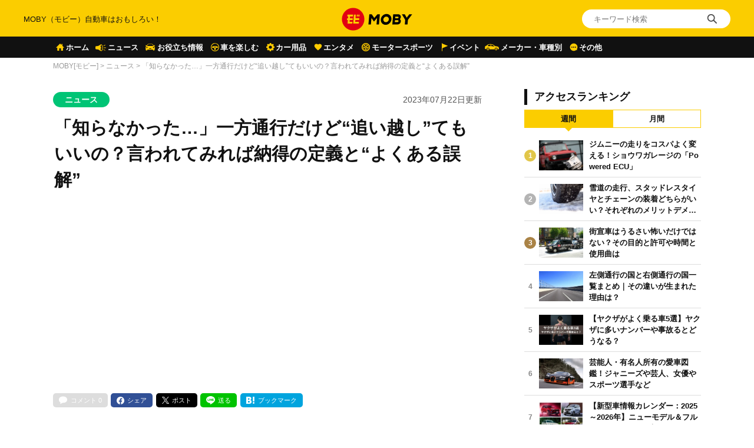

--- FILE ---
content_type: text/html; charset=utf-8
request_url: https://www.google.com/recaptcha/api2/aframe
body_size: 182
content:
<!DOCTYPE HTML><html><head><meta http-equiv="content-type" content="text/html; charset=UTF-8"></head><body><script nonce="6DZeQ-P5Ytg8WtoJo0Cpvg">/** Anti-fraud and anti-abuse applications only. See google.com/recaptcha */ try{var clients={'sodar':'https://pagead2.googlesyndication.com/pagead/sodar?'};window.addEventListener("message",function(a){try{if(a.source===window.parent){var b=JSON.parse(a.data);var c=clients[b['id']];if(c){var d=document.createElement('img');d.src=c+b['params']+'&rc='+(localStorage.getItem("rc::a")?sessionStorage.getItem("rc::b"):"");window.document.body.appendChild(d);sessionStorage.setItem("rc::e",parseInt(sessionStorage.getItem("rc::e")||0)+1);localStorage.setItem("rc::h",'1769240173003');}}}catch(b){}});window.parent.postMessage("_grecaptcha_ready", "*");}catch(b){}</script></body></html>

--- FILE ---
content_type: image/svg+xml
request_url: https://assets.car-moby-cdn.com/wp-content/themes/moby_v2/images/ico_menu09.svg
body_size: 691
content:
<?xml version="1.0" encoding="utf-8"?>
<!-- Generator: Adobe Illustrator 25.4.1, SVG Export Plug-In . SVG Version: 6.00 Build 0)  -->
<svg version="1.1" id="レイヤー_1" xmlns="http://www.w3.org/2000/svg" xmlns:xlink="http://www.w3.org/1999/xlink" x="0px"
	 y="0px" viewBox="0 0 24 16" style="enable-background:new 0 0 24 16;" xml:space="preserve">
<style type="text/css">
	.st0{fill:none;}
	.st1{fill:#FFCB00;}
</style>
<g>
	<path class="st0" d="M21,11.7c-0.2,0.9-1,1.6-1.9,1.6c-0.9,0-1.7-0.7-1.9-1.6c0-0.1,0-0.2,0-0.4c0-1.1,0.9-1.9,1.9-1.9
		s1.9,0.9,1.9,1.9C21.1,11.5,21.1,11.6,21,11.7z"/>
	<path class="st0" d="M7.2,11.7c-0.2,0.9-1,1.6-1.9,1.6c-1.1,0-1.9-0.8-1.9-1.9c0,0,0,0,0,0c0-1.1,0.9-1.9,1.9-1.9
		c1.1,0,1.9,0.9,1.9,1.9C7.2,11.5,7.2,11.6,7.2,11.7z"/>
	<path class="st0" d="M5.3,10.4c-0.5,0-1,0.4-1,0.9c0,0,0,0.1,0,0.1c0,0.5,0.4,0.9,0.9,0.9c0.4,0,0.8-0.3,0.9-0.7c0-0.1,0-0.2,0-0.2
		C6.2,10.8,5.8,10.4,5.3,10.4z"/>
	<path class="st0" d="M19.2,10.4c-0.5,0-1,0.4-1,0.9c0,0.1,0,0.2,0.1,0.4c0.1,0.3,0.5,0.6,0.9,0.6c0.4,0,0.7-0.2,0.9-0.6
		c0-0.1,0.1-0.2,0.1-0.4C20.1,10.8,19.7,10.4,19.2,10.4z"/>
	<path class="st0" d="M6.7,3.9C5.9,4.2,5.2,4.7,5.2,5.2c0,0.4,0.3,1.1,0.3,1.1l4.6,0.2L9.6,3.6C9.6,3.6,7.6,3.6,6.7,3.9z"/>
	<path class="st0" d="M13.1,4.1c-1-0.5-2.6-0.6-2.6-0.6l0.8,2.9l4.9,0.1C15.7,5.9,14.1,4.6,13.1,4.1z"/>
	<path class="st1" d="M23.7,9.1L23.7,9.1c0,0-0.1-1.1-0.7-1.6c-0.6-0.5-3.6-1.1-5.6-1.3c0,0-2.7-2.4-4.4-3c-1.4-0.5-5.3-0.5-6.8-0.1
		c-1.8,0.5-3.6,2.7-4,2.8C2,5.9,1.5,5.9,1.1,6C0.8,6,0.6,6.3,0.5,6.7C0.4,7.2,0.4,7.6,0.4,8.5C0.1,8.5,0,8.8,0,9.2
		c0.1,0.7,0.3,1.8,0.7,1.9l1.9,0.2c0-1.4,1.2-2.6,2.7-2.6c1.5,0,2.7,1.2,2.7,2.6c0,0.1,0,0.2,0,0.4h8.6c0-0.1,0-0.2,0-0.4
		c0-1.5,1.2-2.6,2.7-2.6s2.7,1.2,2.7,2.6c0,0.1,0,0.2,0,0.4h0.5l0.7-0.1c0.3,0,0.5-0.3,0.6-0.6c0.1-0.3,0.3-0.8,0.4-1.3
		C24,9.4,23.9,9.2,23.7,9.1z M5.5,6.3c0,0-0.3-0.7-0.3-1.1c0-0.5,0.7-1,1.5-1.3c1-0.3,2.9-0.4,2.9-0.4l0.5,2.8L5.5,6.3z M11.3,6.5
		l-0.8-2.9c0,0,1.6,0.1,2.6,0.6c1,0.5,2.6,1.8,3.1,2.5L11.3,6.5z"/>
	<path class="st1" d="M5.3,9.4c-1.1,0-1.9,0.9-1.9,1.9c0,0,0,0,0,0c0,1,0.9,1.9,1.9,1.9c0.9,0,1.7-0.7,1.9-1.6c0-0.1,0-0.2,0-0.4
		C7.2,10.3,6.4,9.4,5.3,9.4z M6.2,11.6c-0.1,0.4-0.5,0.7-0.9,0.7c-0.5,0-0.9-0.4-0.9-0.9c0,0,0,0,0-0.1c0-0.5,0.4-0.9,1-0.9
		c0.5,0,1,0.4,1,0.9C6.2,11.4,6.2,11.5,6.2,11.6z"/>
	<path class="st1" d="M19.2,9.4c-1.1,0-1.9,0.9-1.9,1.9c0,0.1,0,0.2,0,0.4c0.2,0.9,1,1.6,1.9,1.6c0.9,0,1.7-0.7,1.9-1.6
		c0-0.1,0-0.2,0-0.4C21.1,10.3,20.2,9.4,19.2,9.4z M20,11.7c-0.1,0.3-0.5,0.6-0.9,0.6c-0.4,0-0.7-0.2-0.9-0.6c0-0.1-0.1-0.2-0.1-0.4
		c0-0.5,0.4-0.9,1-0.9s1,0.4,1,0.9C20.1,11.5,20.1,11.6,20,11.7z"/>
</g>
</svg>


--- FILE ---
content_type: image/svg+xml
request_url: https://assets.car-moby-cdn.com/wp-content/themes/moby_v2/images/logo.svg
body_size: 938
content:
<?xml version="1.0" encoding="utf-8"?>
<!-- Generator: Adobe Illustrator 25.4.1, SVG Export Plug-In . SVG Version: 6.00 Build 0)  -->
<svg version="1.1" id="レイヤー_1" xmlns="http://www.w3.org/2000/svg" xmlns:xlink="http://www.w3.org/1999/xlink" x="0px"
	 y="0px" viewBox="0 0 314 102" style="enable-background:new 0 0 314 102;" xml:space="preserve">
<style type="text/css">
	.st0{fill:#E20012;}
</style>
<path class="st0" d="M51,1C23.4,1,1,23.4,1,51s22.4,50,50,50s50-22.4,50-50S78.6,1,51,1z M50.1,38.7c0,0.2-0.2,0.3-0.4,0.3H37.5
	c-0.2,0-0.4,0.2-0.4,0.3l-0.6,7.2c0,0.2,0.1,0.3,0.3,0.3H49c0.2,0,0.3,0.2,0.3,0.3l-0.6,7.6c0,0.2-0.2,0.3-0.4,0.3H36.1
	c-0.2,0-0.4,0.2-0.4,0.3L35,62.4c0,0.2,0.1,0.3,0.3,0.3h12.2c0.2,0,0.3,0.2,0.3,0.3l-0.6,7.5c0,0.2-0.2,0.3-0.4,0.3H34.3h-7.8
	c-0.2,0-0.3-0.2-0.3-0.3l0.7-7.8l0.6-7.5c0-0.2-0.1-0.3-0.3-0.3H24c-0.2,0-0.3-0.2-0.3-0.3l0.6-7.5c0-0.2,0.2-0.3,0.4-0.3H28
	c0.2,0,0.4-0.2,0.4-0.3l0.6-7.2c0-0.2-0.1-0.3-0.3-0.3h-3.2c-0.2,0-0.3-0.2-0.3-0.3l0.6-7.5c0-0.2,0.2-0.3,0.4-0.3h3.5h8.2h12.6
	c0.2,0,0.3,0.2,0.3,0.3L50.1,38.7z M67.3,31.2c0-0.2,0.2-0.3,0.4-0.3H72c0.2,0,0.3,0.2,0.3,0.3l-0.6,7.5c0,0.2-0.2,0.3-0.4,0.3H67
	c-0.2,0-0.3-0.2-0.3-0.3L67.3,31.2z M77.6,54.6c0,0.2-0.2,0.3-0.4,0.3H61.1c-0.2,0-0.4,0.2-0.4,0.3L60,62.4c0,0.2,0.1,0.3,0.3,0.3
	h16.1c0.2,0,0.3,0.2,0.3,0.3l-0.6,7.5c0,0.2-0.2,0.3-0.4,0.3H59.3h-7.8c-0.2,0-0.3-0.2-0.3-0.3l0.7-7.8l0.7-7.9l0.7-8.2l0.7-7.9
	l0.7-7.8c0-0.2,0.2-0.3,0.4-0.3h7.5c0.2,0,0.3,0.2,0.3,0.3l-1.3,15.4c0,0.2,0.1,0.3,0.3,0.3h16.1c0.2,0,0.3,0.2,0.3,0.3L77.6,54.6z
	 M78.9,38.7c0,0.2-0.2,0.3-0.4,0.3h-4.3c-0.2,0-0.3-0.2-0.3-0.3l0.6-7.5c0-0.2,0.2-0.3,0.4-0.3h4.3c0.2,0,0.3,0.2,0.3,0.3L78.9,38.7
	z"/>
<path d="M312.8,29.5h-12.4c-0.1,0-0.1,0-0.2,0.1l-11,14.9c-0.1,0.1-0.3,0.1-0.3,0l-8.5-15.1c0-0.1-0.1-0.1-0.1-0.1h-12.4
	c-0.2,0-0.3,0.2-0.2,0.3l14.6,24.5v0.1l-1.7,19.8c0,0.1,0.1,0.2,0.2,0.2h11.6c0.1,0,0.2-0.1,0.2-0.2l1.8-19.9l0,0L313,29.8
	C313.1,29.7,313,29.5,312.8,29.5"/>
<path d="M247.8,74.4L247.8,74.4L247.8,74.4z"/>
<path d="M198.5,39.6c6.7,0,11.7,5.6,11.2,12.4c-0.6,6.8-6.5,12.4-13.3,12.4c-6.7,0-11.7-5.6-11.2-12.4
	C185.8,45.2,191.7,39.6,198.5,39.6 M199.5,28c-13.1,0-24.6,10.7-25.7,24s8.5,24,21.6,24s24.6-10.7,25.7-24S212.6,28,199.5,28"/>
<path d="M169.3,29.5L169.3,29.5h-10.2H159c-0.1,0-0.2,0-0.3,0.1L145,45.5l0,0l0,0c0,0-0.1,0.1-0.2,0.1c-0.1,0-0.1,0-0.1-0.1l0,0l0,0
	l-10.9-15.9c-0.1-0.1-0.1-0.1-0.2-0.1h-0.1h-10.2c-0.2,0-0.5,0.2-0.5,0.4L119,74c0,0.2,0.2,0.4,0.4,0.4h10c0.2,0,0.5-0.2,0.5-0.4
	l2.4-27.9c0-0.2,0.3-0.3,0.3-0.1l10.7,15.5c0,0.1,0.1,0.1,0.1,0.1c0.1,0,0.1,0,0.2-0.1L157,46c0.1-0.1,0.3-0.1,0.3,0.1L154.9,74
	c0,0.2,0.2,0.4,0.4,0.4h10c0.2,0,0.5-0.2,0.5-0.4l3.8-44C169.7,29.7,169.5,29.5,169.3,29.5"/>
<path d="M258.9,50.8C258.7,51.2,258.7,51.2,258.9,50.8L258.9,50.8c2.2-2.3,3.6-5.4,3.9-8.3c0.7-8.5-4.6-13.1-11.7-13.1l0,0h-22
	c-0.1,0-0.2,0.1-0.2,0.2l-3.8,44.5c0,0.1,0.1,0.2,0.2,0.2h22.5l0,0l0,0c7.7,0,14.2-4.3,15-14C263.2,56.7,261.6,53.4,258.9,50.8z
	 M252.5,59.9c-0.1,0.9-0.3,1.7-0.7,2.2c-0.6,1.1-1.8,1.6-3,1.9l0,0l0,0l0,0c-0.5,0.1-1,0.1-1.6,0.1l0,0h-4.9l0,0h-5.9
	c-0.1,0-0.2-0.1-0.2-0.2l0.7-8.1c0-0.1,0.1-0.2,0.2-0.2h10.8l0,0l0,0l0,0c0.5,0,1,0,1.6,0.1v-0.1l0,0v0.1c0.8,0.2,1.6,0.5,2.1,1.1
	l0,0c0.4,0.4,0.7,1.1,0.8,1.8C252.5,58.9,252.5,59.4,252.5,59.9z M252.6,43.4c0,0.4-0.1,0.8-0.2,1.2c-0.3,0.8-0.8,1.4-1.6,1.8
	c-0.2,0.1-0.3,0.2-0.5,0.3l0,0c-0.2,0.1-0.3,0.1-0.5,0.2c-0.1,0-0.3,0.1-0.3,0.1c-0.4,0.1-0.8,0.1-1.2,0.1H238
	c-0.1,0-0.2-0.1-0.2-0.2l0.6-6.7c0-0.1,0.1-0.2,0.2-0.2h5.9l0,0h4.4l0,0l0,0c0.5,0,1.6,0.2,1.6,0.2c0.8,0.2,1.5,0.6,1.9,1.3l0.1,0.1
	l0,0C252.5,41.9,252.7,42.5,252.6,43.4z"/>
</svg>


--- FILE ---
content_type: application/javascript; charset=utf-8
request_url: https://fundingchoicesmessages.google.com/f/AGSKWxX4LDz7jHlWufxdnGLGmx-nf4xyRT9TiS2ywZzaaJEvzYPwRIbOEEVOzrRlY9K-UHgfT-eRbFOqh_QzGXUVU98pdB6-EtEf75AB5Ukfxh4ueWSISU7ZVeYe71msYz6Zdm16IBp_fSJUhQzmFly5lYsQMw0fSGiOzHm34FKG4UiPNUrX3i0MMH5t5_O3/_.ashx?ad=/vclkads.-ads_9_3./blockad_/smartads.
body_size: -1288
content:
window['1f2edefa-4abb-4393-9866-38eaee1bb4f8'] = true;

--- FILE ---
content_type: image/svg+xml
request_url: https://assets.car-moby-cdn.com/wp-content/themes/moby_v2/images/ico_menu03.svg
body_size: 228
content:
<?xml version="1.0" encoding="utf-8"?>
<!-- Generator: Adobe Illustrator 25.4.1, SVG Export Plug-In . SVG Version: 6.00 Build 0)  -->
<svg version="1.1" id="レイヤー_1" xmlns="http://www.w3.org/2000/svg" xmlns:xlink="http://www.w3.org/1999/xlink" x="0px"
	 y="0px" viewBox="0 0 24 16" style="enable-background:new 0 0 24 16;" xml:space="preserve">
<style type="text/css">
	.st0{fill:#FFCB00;}
</style>
<path class="st0" d="M20,5.3L20,5.3c0-0.3-0.2-0.5-0.5-0.5h-0.9c-0.2,0-0.3,0.1-0.5,0.2l-0.4,0.3l-1-1.7c-0.4-0.7-1.1-1.1-1.9-1.1
	H9.2c-0.8,0-1.5,0.5-1.9,1.1l-1,1.8L5.9,4.9C5.8,4.8,5.6,4.7,5.4,4.7H4.5C4.3,4.7,4,5,4,5.3v0c0,0.2,0.2,0.4,0.4,0.5l1.2,0.3
	C4.8,6.4,4.2,7.3,4.2,8.2v3.3c0,0.3,0.1,0.5,0.4,0.7v1c0,0.2,0.2,0.4,0.4,0.4h1.7c0.2,0,0.4-0.2,0.4-0.4v-0.9h9.7v0.9
	c0,0.2,0.2,0.4,0.4,0.4h1.7c0.2,0,0.4-0.2,0.4-0.4v-1c0.2-0.2,0.4-0.4,0.4-0.7V8.2c0-0.9-0.6-1.8-1.4-2.1l1.2-0.3
	C19.8,5.7,20,5.5,20,5.3z M7.9,3.9c0.3-0.5,0.8-0.8,1.3-0.8h5.6c0.6,0,1.1,0.3,1.3,0.8l1.1,2l-10.4,0L7.9,3.9z M6.4,9.4
	c-0.5,0-1-0.4-1-1s0.4-1,1-1s1,0.4,1,1S6.9,9.4,6.4,9.4z M13.6,11h-3.2c-0.1,0-0.2-0.1-0.2-0.2v-0.6c0-0.1,0.1-0.2,0.2-0.2h3.2
	c0.1,0,0.2,0.1,0.2,0.2 M18.7,8.4c0,0.5-0.4,1-1,1s-1-0.4-1-1s0.4-1,1-1S18.7,7.9,18.7,8.4z"/>
</svg>


--- FILE ---
content_type: image/svg+xml
request_url: https://assets.car-moby-cdn.com/wp-content/themes/moby_v2/images/icon_sns_line.svg
body_size: 228
content:
<svg id="LINE_LOGO" data-name="LINE LOGO" xmlns="http://www.w3.org/2000/svg" viewBox="0 0 87.38 83.26"><defs><style>.cls-1{fill:#fff;}.cls-2{fill:#00b900;}</style></defs><g id="FULL_COLOR_ICON" data-name="FULL COLOR ICON"><g id="TYPE_A" data-name="TYPE A"><path class="cls-1" d="M464.44,292.36c0-19.55-19.6-35.45-43.69-35.45s-43.69,15.9-43.69,35.45c0,17.53,15.54,32.21,36.54,35,1.42.31,3.36.94,3.85,2.16a8.93,8.93,0,0,1,.14,3.95l-.62,3.74c-.19,1.1-.88,4.32,3.78,2.35s25.16-14.81,34.33-25.36h0c6.33-6.95,9.36-14,9.36-21.82" transform="translate(-377.06 -256.91)"/><path class="cls-2" d="M411.87,282.91h-3.06a.85.85,0,0,0-.85.85v19a.85.85,0,0,0,.85.85h3.06a.85.85,0,0,0,.85-.85v-19a.85.85,0,0,0-.85-.85" transform="translate(-377.06 -256.91)"/><path class="cls-2" d="M433,282.91H429.9a.85.85,0,0,0-.85.85v11.31l-8.72-11.78-.07-.08h0l-.06-.05v0l-.05,0,0,0,0,0,0,0,0,0,0,0-.05,0h-3.38a.85.85,0,0,0-.85.85v19a.85.85,0,0,0,.85.85h3.07a.85.85,0,0,0,.85-.85V291.49l8.74,11.8a.7.7,0,0,0,.21.21h0l.05,0h0l0,0,0,0h0l.06,0h0a.83.83,0,0,0,.22,0H433a.85.85,0,0,0,.85-.85v-19a.85.85,0,0,0-.85-.85" transform="translate(-377.06 -256.91)"/><path class="cls-2" d="M404.49,298.88h-8.33V283.76a.85.85,0,0,0-.85-.85h-3.07a.85.85,0,0,0-.85.85v19h0a.83.83,0,0,0,.24.59h0a.85.85,0,0,0,.59.24h12.25a.85.85,0,0,0,.85-.85v-3.07a.85.85,0,0,0-.85-.85" transform="translate(-377.06 -256.91)"/><path class="cls-2" d="M449.89,287.68a.85.85,0,0,0,.85-.85v-3.06a.85.85,0,0,0-.85-.86H437.65a.88.88,0,0,0-.59.24h0l0,0a.86.86,0,0,0-.23.58h0v19h0a.87.87,0,0,0,.23.59h0a.83.83,0,0,0,.59.24h12.24a.85.85,0,0,0,.85-.85v-3.07a.85.85,0,0,0-.85-.85h-8.33v-3.21h8.33a.86.86,0,0,0,.85-.86v-3.06a.85.85,0,0,0-.85-.85h-8.33v-3.22Z" transform="translate(-377.06 -256.91)"/></g></g></svg>